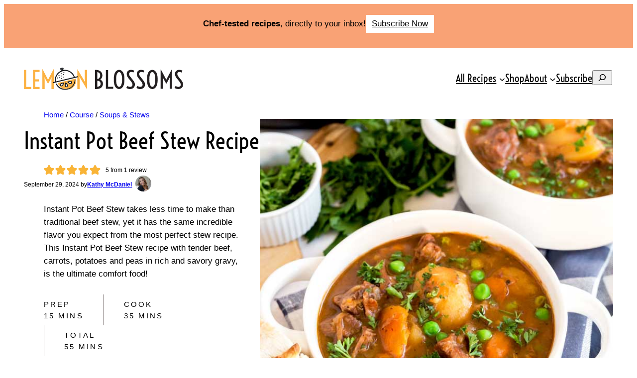

--- FILE ---
content_type: text/html
request_url: https://api.intentiq.com/profiles_engine/ProfilesEngineServlet?at=39&mi=10&dpi=936734067&pt=17&dpn=1&iiqidtype=2&iiqpcid=6117cbfe-5852-49ec-90e2-cd14310758d0&iiqpciddate=1768403920183&pcid=87870fe2-6c65-487d-b85e-76418c31da65&idtype=3&gdpr=0&japs=false&jaesc=0&jafc=0&jaensc=0&jsver=0.33&testGroup=A&source=pbjs&ABTestingConfigurationSource=group&abtg=A&vrref=https%3A%2F%2Fwww.lemonblossoms.com
body_size: 54
content:
{"abPercentage":97,"adt":1,"ct":2,"isOptedOut":false,"data":{"eids":[]},"dbsaved":"false","ls":true,"cttl":86400000,"abTestUuid":"g_0833f7a7-3de5-4541-8e78-d6fc2c1bf51f","tc":9,"sid":-1699184582}

--- FILE ---
content_type: text/css; charset=UTF-8
request_url: https://www.lemonblossoms.com/wp-content/cache/min/1/wp-content/themes/creator-theme-premium/blocks/styles/core--search/001/styles.css?ver=1767369139
body_size: -531
content:
.editor-styles-wrapper .is-style-core--search--001 .wp-block-search__inside-wrapper,.is-style-core--search--001 .wp-block-search__inside-wrapper{border-width:0;padding:0}.editor-styles-wrapper .is-style-core--search--001 input,.is-style-core--search--001 input{border:0;border-radius:0;padding:0 0 0 var(--wp--preset--spacing--40)}.editor-styles-wrapper .is-style-core--search--001 button,.is-style-core--search--001 button{margin:0}

--- FILE ---
content_type: text/css; charset=UTF-8
request_url: https://www.lemonblossoms.com/wp-content/cache/min/1/wp-content/themes/creator-theme-premium/assets/styles/layout.css?ver=1767369139
body_size: -446
content:
.site-header,.site-header-after{position:relative}.site-header-after,.site-footer-before+.site-footer{margin-top:0}@media(min-width:1024px){.has-content-sidebar{justify-content:space-between}.has-content-sidebar .is-content{max-width:730px}}.has-content-sidebar .is-content .alignwide{margin-left:calc(var(--wp--style--root--padding-right)/-2)!important;margin-right:calc(var(--wp--style--root--padding-right)/-2)!important}.has-content-sidebar:not(.wp-block-columns) .is-content,.has-content-sidebar:not(.wp-block-columns) .is-sidebar{overflow-wrap:break-word;max-width:100%}@media(min-width:1024px){.has-content-sidebar:not(.wp-block-column) .is-content{width:calc(100% - 380px);max-width:730px}.has-content-sidebar:not(.wp-block-column) .is-sidebar{width:340px}}figure{line-height:1}.wp-block-search.wp-block-search__button-only .wp-block-search__button{max-width:unset}

--- FILE ---
content_type: text/css; charset=UTF-8
request_url: https://www.lemonblossoms.com/wp-content/cache/min/1/wp-content/themes/creator-theme-premium/assets/styles/utility-classes.css?ver=1767369139
body_size: 1729
content:
@media(max-width:781px){body:not(.editor-styles-wrapper) .hide-on-mobile{display:none}body:not(.editor-styles-wrapper) .hide-on-mobile-important{display:none!important}}@media(min-width:782px)and (max-width:1023px){body:not(.editor-styles-wrapper) .hide-on-tablet{display:none}body:not(.editor-styles-wrapper) .hide-on-tablet-important{display:none!important}}@media(min-width:1024px){body:not(.editor-styles-wrapper) .hide-on-desktop{display:none}body:not(.editor-styles-wrapper) .hide-on-desktop-important{display:none!important}}.has-icon{--icon-width:1em;--icon-mask-image:url("data:image/svg+xml;charset=utf-8,<svg xmlns='http://www.w3.org/2000/svg' width='1em' height='1em' viewBox='0 0 15 15'><path fill='currentColor' fill-rule='evenodd' d='M9.854 3.146L14.207 7.5l-4.353 4.354l-.708-.708L12.293 8H1V7h11.293L9.146 3.854l.708-.708Z' clip-rule='evenodd'/></svg>");--icon-mask-size: contain;--icon-transition: transform var(--wp--custom--transition);--icon-transform_hover: translate(0.2em)}.has-icon .wp-element-button,.has-icon .wp-block-button__link{position:relative}.has-icon .wp-element-button::before,.has-icon .wp-element-button::after,.has-icon .wp-block-button__link::before,.has-icon .wp-block-button__link::after{background-color:var(--icon-color, currentColor);display:inline-block;width:var(--icon-width);height:auto;aspect-ratio:1;vertical-align:middle;transform:var(--icon-transform);transition:var(--icon-transition, none);mask-image:var(--icon-mask-image);-webkit-mask-image:var(--icon-mask-image);mask-repeat:no-repeat;-webkit-mask-repeat:no-repeat;mask-size:var(--icon-mask-size);-webkit-mask-size:var(--icon-mask-size);mask-position:center;-webkit-mask-position:center;margin-left:.5em}.has-icon .wp-element-button::before,.has-icon .wp-block-button__link::before{margin-right:.5em;margin-left:0}.has-icon .wp-element-button::after,.has-icon .wp-block-button__link::after{content:""}.has-icon .wp-element-button:hover::before,.has-icon .wp-element-button:hover::after,.has-icon .wp-block-button__link:hover::before,.has-icon .wp-block-button__link:hover::after{transform:var(--icon-transform_hover, var(--icon-transform))}.has-icon-before .wp-element-button::before,.has-icon-before .wp-block-button__link::before{content:""}.has-icon-before .wp-element-button::after,.has-icon-before .wp-block-button__link::after{content:none}.has-icon.has-icon-color-base{--icon-color: var(--wp--preset--color--base)}.has-icon.has-icon-color-base-alt{--icon-color: var(--wp--preset--color--base-alt)}.has-icon.has-icon-color-contrast{--icon-color: var(--wp--preset--color--contrast)}.has-icon.has-icon-color-primary{--icon-color: var(--wp--preset--color--primary)}.has-icon.has-icon-color-secondary{--icon-color: var(--wp--preset--color--secondary)}.has-icon.has-icon-color-tertiary{--icon-color: var(--wp--preset--color--tertiary)}.has-icon.has-icon-color-neutral{--icon-color: var(--wp--preset--color--neutral)}.has-icon.has-icon-arrow .wp-element-button::before,.has-icon.has-icon-arrow .wp-element-button::after,.has-icon.has-icon-arrow .wp-block-button__link::before,.has-icon.has-icon-arrow .wp-block-button__link::after{--icon-mask-image: url("data:image/svg+xml;charset=utf-8,<svg xmlns='http://www.w3.org/2000/svg' width='1em' height='1em' viewBox='0 0 15 15'><path fill='currentColor' fill-rule='evenodd' d='M9.854 3.146L14.207 7.5l-4.353 4.354l-.708-.708L12.293 8H1V7h11.293L9.146 3.854l.708-.708Z' clip-rule='evenodd'/></svg>")}.has-icon.has-icon-chevron .wp-element-button::before,.has-icon.has-icon-chevron .wp-element-button::after,.has-icon.has-icon-chevron .wp-block-button__link::before,.has-icon.has-icon-chevron .wp-block-button__link::after{--icon-mask-image: url("data:image/svg+xml;charset=utf-8,<svg xmlns='http://www.w3.org/2000/svg' viewBox='0 0 320 512'><path d='M305 239c9.4 9.4 9.4 24.6 0 33.9L113 465c-9.4 9.4-24.6 9.4-33.9 0s-9.4-24.6 0-33.9l175-175L79 81c-9.4-9.4-9.4-24.6 0-33.9s24.6-9.4 33.9 0L305 239z'/></svg>")}.has-icon.has-icon-search .wp-element-button::before,.has-icon.has-icon-search .wp-element-button::after,.has-icon.has-icon-search .wp-block-button__link::before,.has-icon.has-icon-search .wp-block-button__link::after{--icon-mask-image: url("data:image/svg+xml,%3Csvg xmlns='http://www.w3.org/2000/svg' width='24' height='24' viewBox='0 0 24 24'%3E%3Cpath fill='currentColor' d='m19.6 21l-6.3-6.3q-.75.6-1.725.95T9.5 16q-2.725 0-4.612-1.888T3 9.5q0-2.725 1.888-4.612T9.5 3q2.725 0 4.612 1.888T16 9.5q0 1.1-.35 2.075T14.7 13.3l6.3 6.3l-1.4 1.4ZM9.5 14q1.875 0 3.188-1.313T14 9.5q0-1.875-1.313-3.188T9.5 5Q7.625 5 6.312 6.313T5 9.5q0 1.875 1.313 3.188T9.5 14Z'/%3E%3C/svg%3E");--icon-transform_hover:rotate(12deg)}.has-icon.icon-margin-left-auto .wp-element-button,.has-icon.icon-margin-left-auto .wp-block-button__link{display:flex}.has-icon.icon-margin-left-auto .wp-element-button::before,.has-icon.icon-margin-left-auto .wp-element-button::after,.has-icon.icon-margin-left-auto .wp-block-button__link::before,.has-icon.icon-margin-left-auto .wp-block-button__link::after{margin-left:auto}.has-icon.rotate-icon-90 .wp-element-button::before,.has-icon.rotate-icon-90 .wp-element-button::after,.has-icon.rotate-icon-90 .wp-block-button__link::before,.has-icon.rotate-icon-90 .wp-block-button__link::after{--icon-transform:rotate(90deg);--icon-transform_hover:rotate(90deg) translate(0.2em)}.has-icon.rotate-icon-180 .wp-element-button::before,.has-icon.rotate-icon-180 .wp-element-button::after,.has-icon.rotate-icon-180 .wp-block-button__link::before,.has-icon.rotate-icon-180 .wp-block-button__link::after{--icon-transform:rotate(180deg);--icon-transform_hover:rotate(180deg) translate(0.2em)}.has-icon.rotate-icon-270 .wp-element-button::before,.has-icon.rotate-icon-270 .wp-element-button::after,.has-icon.rotate-icon-270 .wp-block-button__link::before,.has-icon.rotate-icon-270 .wp-block-button__link::after{--icon-transform:rotate(270deg);--icon-transform_hover:rotate(270deg) translate(0.2em)}.has-icon.hide-content .wp-element-button,.has-icon.hide-content .wp-block-button__link{display:grid;width:var(--button-min-size,48px);min-height:var(--button-min-size,48px);grid-template-columns:var(--button-min-size,48px) auto;white-space:nowrap;overflow:hidden;padding:0;justify-content:left}.has-icon.hide-content .wp-element-button::before,.has-icon.hide-content .wp-element-button::after,.has-icon.hide-content .wp-block-button__link::before,.has-icon.hide-content .wp-block-button__link::after{order:-1;margin:0;display:flex;justify-self:center;align-items:center}.editor-styles-wrapper .fix-hovers .wp-element-button:hover,.editor-styles-wrapper .fix-hovers .wp-element-button:focus,.editor-styles-wrapper .fix-hovers .wp-element-button:active,.editor-styles-wrapper .fix-hovers .wp-block-button__link:hover,.editor-styles-wrapper .fix-hovers .wp-block-button__link:focus,.editor-styles-wrapper .fix-hovers .wp-block-button__link:active,.fix-hovers .wp-element-button:hover,.fix-hovers .wp-element-button:focus,.fix-hovers .wp-element-button:active,.fix-hovers .wp-block-button__link:hover,.fix-hovers .wp-block-button__link:focus,.fix-hovers .wp-block-button__link:active{color:currentColor!important;border-color:rgba(0,0,0,0);box-shadow:none}.editor-styles-wrapper .fix-hovers .wp-element-button:hover,.editor-styles-wrapper .fix-hovers .wp-block-button__link:hover,.fix-hovers .wp-element-button:hover,.fix-hovers .wp-block-button__link:hover{text-decoration:underline}.editor-styles-wrapper .fix-hovers .wp-element-button:focus,.editor-styles-wrapper .fix-hovers .wp-block-button__link:focus,.fix-hovers .wp-element-button:focus,.fix-hovers .wp-block-button__link:focus{text-decoration:underline dashed}.editor-styles-wrapper .fix-hovers .wp-element-button:active,.editor-styles-wrapper .fix-hovers .wp-block-button__link:active,.fix-hovers .wp-element-button:active,.fix-hovers .wp-block-button__link:active{text-decoration:underline dotted}.editor-styles-wrapper .fix-typography .wp-element-button,.editor-styles-wrapper .fix-typography .wp-block-button__link,.fix-typography .wp-element-button,.fix-typography .wp-block-button__link{font-family:inherit;font-weight:inherit;letter-spacing:inherit;line-height:inherit;text-transform:inherit}.editor-styles-wrapper .fix-fontfamily .wp-element-button,.editor-styles-wrapper .fix-fontfamily .wp-block-button__link,.fix-fontfamily .wp-element-button,.fix-fontfamily .wp-block-button__link{font-family:inherit!important}.editor-styles-wrapper .fix-fontappearance .wp-element-button,.editor-styles-wrapper .fix-fontappearance .wp-block-button__link,.fix-fontappearance .wp-element-button,.fix-fontappearance .wp-block-button__link{font-weight:inherit!important}.editor-styles-wrapper .fix-letterspacing .wp-element-button,.editor-styles-wrapper .fix-letterspacing .wp-block-button__link,.fix-letterspacing .wp-element-button,.fix-letterspacing .wp-block-button__link{letter-spacing:inherit!important}.editor-styles-wrapper .fix-lineheight .wp-element-button,.editor-styles-wrapper .fix-lineheight .wp-block-button__link,.fix-lineheight .wp-element-button,.fix-lineheight .wp-block-button__link{line-height:inherit!important}.editor-styles-wrapper .fix-lettercase .wp-element-button,.editor-styles-wrapper .fix-lettercase .wp-block-button__link,.fix-lettercase .wp-element-button,.fix-lettercase .wp-block-button__link{text-transform:inherit!important}.position-relative{position:relative}.margin-top-20-negative{margin-top:calc(var(--wp--preset--spacing--20)*-1)!important}@media(min-width:1024px){.desktop-margin-top-20-negative{margin-top:calc(var(--wp--preset--spacing--20)*-1)!important}}.margin-top-30-negative{margin-top:calc(var(--wp--preset--spacing--30)*-1)!important}@media(min-width:1024px){.desktop-margin-top-30-negative{margin-top:calc(var(--wp--preset--spacing--30)*-1)!important}}.margin-top-40-negative{margin-top:calc(var(--wp--preset--spacing--40)*-1)!important}@media(min-width:1024px){.desktop-margin-top-40-negative{margin-top:calc(var(--wp--preset--spacing--40)*-1)!important}}.margin-top-50-negative{margin-top:calc(var(--wp--preset--spacing--50)*-1)!important}@media(min-width:1024px){.desktop-margin-top-50-negative{margin-top:calc(var(--wp--preset--spacing--50)*-1)!important}}.margin-top-60-negative{margin-top:calc(var(--wp--preset--spacing--60)*-1)!important}@media(min-width:1024px){.desktop-margin-top-60-negative{margin-top:calc(var(--wp--preset--spacing--60)*-1)!important}}.margin-top-70-negative{margin-top:calc(var(--wp--preset--spacing--70)*-1)!important}@media(min-width:1024px){.desktop-margin-top-70-negative{margin-top:calc(var(--wp--preset--spacing--70)*-1)!important}}.margin-top-80-negative{margin-top:calc(var(--wp--preset--spacing--80)*-1)!important}@media(min-width:1024px){.desktop-margin-top-80-negative{margin-top:calc(var(--wp--preset--spacing--80)*-1)!important}}.margin-right-20-negative{margin-right:calc(var(--wp--preset--spacing--20)*-1)!important}@media(min-width:1024px){.desktop-margin-right-20-negative{margin-right:calc(var(--wp--preset--spacing--20)*-1)!important}}.margin-right-30-negative{margin-right:calc(var(--wp--preset--spacing--30)*-1)!important}@media(min-width:1024px){.desktop-margin-right-30-negative{margin-right:calc(var(--wp--preset--spacing--30)*-1)!important}}.margin-right-40-negative{margin-right:calc(var(--wp--preset--spacing--40)*-1)!important}@media(min-width:1024px){.desktop-margin-right-40-negative{margin-right:calc(var(--wp--preset--spacing--40)*-1)!important}}.margin-right-50-negative{margin-right:calc(var(--wp--preset--spacing--50)*-1)!important}@media(min-width:1024px){.desktop-margin-right-50-negative{margin-right:calc(var(--wp--preset--spacing--50)*-1)!important}}.margin-right-60-negative{margin-right:calc(var(--wp--preset--spacing--60)*-1)!important}@media(min-width:1024px){.desktop-margin-right-60-negative{margin-right:calc(var(--wp--preset--spacing--60)*-1)!important}}.margin-right-70-negative{margin-right:calc(var(--wp--preset--spacing--70)*-1)!important}@media(min-width:1024px){.desktop-margin-right-70-negative{margin-right:calc(var(--wp--preset--spacing--70)*-1)!important}}.margin-right-80-negative{margin-right:calc(var(--wp--preset--spacing--80)*-1)!important}@media(min-width:1024px){.desktop-margin-right-80-negative{margin-right:calc(var(--wp--preset--spacing--80)*-1)!important}}.margin-bottom-20-negative{margin-bottom:calc(var(--wp--preset--spacing--20)*-1)!important}@media(min-width:1024px){.desktop-margin-bottom-20-negative{margin-bottom:calc(var(--wp--preset--spacing--20)*-1)!important}}.margin-bottom-30-negative{margin-bottom:calc(var(--wp--preset--spacing--30)*-1)!important}@media(min-width:1024px){.desktop-margin-bottom-30-negative{margin-bottom:calc(var(--wp--preset--spacing--30)*-1)!important}}.margin-bottom-40-negative{margin-bottom:calc(var(--wp--preset--spacing--40)*-1)!important}@media(min-width:1024px){.desktop-margin-bottom-40-negative{margin-bottom:calc(var(--wp--preset--spacing--40)*-1)!important}}.margin-bottom-50-negative{margin-bottom:calc(var(--wp--preset--spacing--50)*-1)!important}@media(min-width:1024px){.desktop-margin-bottom-50-negative{margin-bottom:calc(var(--wp--preset--spacing--50)*-1)!important}}.margin-bottom-60-negative{margin-bottom:calc(var(--wp--preset--spacing--60)*-1)!important}@media(min-width:1024px){.desktop-margin-bottom-60-negative{margin-bottom:calc(var(--wp--preset--spacing--60)*-1)!important}}.margin-bottom-70-negative{margin-bottom:calc(var(--wp--preset--spacing--70)*-1)!important}@media(min-width:1024px){.desktop-margin-bottom-70-negative{margin-bottom:calc(var(--wp--preset--spacing--70)*-1)!important}}.margin-bottom-80-negative{margin-bottom:calc(var(--wp--preset--spacing--80)*-1)!important}@media(min-width:1024px){.desktop-margin-bottom-80-negative{margin-bottom:calc(var(--wp--preset--spacing--80)*-1)!important}}.margin-left-20-negative{margin-left:calc(var(--wp--preset--spacing--20)*-1)!important}@media(min-width:1024px){.desktop-margin-left-20-negative{margin-left:calc(var(--wp--preset--spacing--20)*-1)!important}}.margin-left-30-negative{margin-left:calc(var(--wp--preset--spacing--30)*-1)!important}@media(min-width:1024px){.desktop-margin-left-30-negative{margin-left:calc(var(--wp--preset--spacing--30)*-1)!important}}.margin-left-40-negative{margin-left:calc(var(--wp--preset--spacing--40)*-1)!important}@media(min-width:1024px){.desktop-margin-left-40-negative{margin-left:calc(var(--wp--preset--spacing--40)*-1)!important}}.margin-left-50-negative{margin-left:calc(var(--wp--preset--spacing--50)*-1)!important}@media(min-width:1024px){.desktop-margin-left-50-negative{margin-left:calc(var(--wp--preset--spacing--50)*-1)!important}}.margin-left-60-negative{margin-left:calc(var(--wp--preset--spacing--60)*-1)!important}@media(min-width:1024px){.desktop-margin-left-60-negative{margin-left:calc(var(--wp--preset--spacing--60)*-1)!important}}.margin-left-70-negative{margin-left:calc(var(--wp--preset--spacing--70)*-1)!important}@media(min-width:1024px){.desktop-margin-left-70-negative{margin-left:calc(var(--wp--preset--spacing--70)*-1)!important}}.margin-left-80-negative{margin-left:calc(var(--wp--preset--spacing--80)*-1)!important}@media(min-width:1024px){.desktop-margin-left-80-negative{margin-left:calc(var(--wp--preset--spacing--80)*-1)!important}}.margin-top-auto:not(.wp-block-navigation__container),.child-margin-top-auto>*{margin-top:auto!important}.height-100{height:100%}.height-100 .wp-block-media-text__content{height:100%}.child-height-100>*{height:100%}.is-background-size-contain{background-size:contain!important}.main-margin-start-0 main{margin-block-start:0}.main-margin-end-0 main+*{margin-block-start:0}.line-height-1{line-height:1}.z-index-9{z-index:9}.opacity-20{opacity:calc(20/100)}.opacity-40{opacity:calc(40/100)}.opacity-60{opacity:calc(60/100)}.opacity-80{opacity:calc(80/100)}.overflow-hidden{overflow:hidden}.force-cover>a,.force-cover>a>img,.force-cover>img{width:100%;height:100%;object-fit:cover}.has-box-shadow{box-shadow:var(--wp--custom--shadow)}.child-has-box-shadow>*{box-shadow:var(--wp--custom--shadow)}@media(max-width:781px){.mobile-50-percent{max-width:50%}}.is-square{aspect-ratio:1/1;display:flex;align-items:center;justify-content:center}.rotate-4-deg{transform:rotate(4deg)}.rotate-4-deg-negative{transform:rotate(-4deg)}.rotate-8-deg{transform:rotate(8deg)}.rotate-8-deg-negative{transform:rotate(-8deg)}.rotate-12-deg{transform:rotate(12deg)}.rotate-12-deg-negative{transform:rotate(-12deg)}.rotate-45-deg{transform:rotate(45deg)}.rotate-45-deg-negative{transform:rotate(-45deg)}.rotate-90-deg{transform:rotate(90deg)}.rotate-90-deg-negative{transform:rotate(-90deg)}.rotate-180-deg{transform:rotate(180deg)}.rotate-180-deg-negative{transform:rotate(-180deg)}.rotate-270-deg{transform:rotate(270deg)}.rotate-270-deg-negative{transform:rotate(-270deg)}.flex-center,.child-flex-center>*,.brand-logos .wp-block-image{display:flex!important;justify-content:center;align-items:center}.flex-shrink-0{flex-shrink:0}.row-reverse{flex-direction:row-reverse}@media(min-width:1024px){.desktop-row-reverse{flex-direction:row-reverse}}.wp-block-group.is-vertical.column-reverse{flex-direction:column-reverse}@media(min-width:1024px){.wp-block-group.is-layout-flex.is-vertical.desktop-column-reverse{flex-direction:column-reverse}}.editor-styles-wrapper .gap-0,.gap-0{gap:0}.editor-styles-wrapper .gap-0.wp-block-media-text,.gap-0.wp-block-media-text{gap:0}.wp-block-buttons.mobile-menu-scroll{overflow-x:scroll;flex-wrap:nowrap}@media(max-width:1023px){.wp-block-buttons.mobile-menu-scroll{padding:0 var(--wp--style--root--padding-right)}}.wp-block-buttons.mobile-menu-scroll .wp-block-button{flex-shrink:0}

--- FILE ---
content_type: text/css; charset=UTF-8
request_url: https://www.lemonblossoms.com/wp-content/cache/min/1/wp-content/themes/creator-theme-premium/assets/styles/plugins/wpforms.css?ver=1767369139
body_size: -384
content:
.wpforms-container.wpforms-container-full{margin:0;margin-block-start:var(--wp--preset--spacing--50);--wpforms-field-size-input-spacing:var(--wp--preset--spacing--20) !important;--wpforms-button-size-margin-top:var(--wp--preset--spacing--40) !important}.wpforms-container.wpforms-container-full .wpforms-form .wpforms-field{padding:0;margin-block-start:var(--wp--preset--spacing--40)}.wpforms-container.wpforms-container-full .wpforms-form .wpforms-submit-container{padding:0}.wpforms-container.wpforms-container-full .wpforms-form button[type=submit]{padding:var(--wp--preset--spacing--30) var(--wp--preset--spacing--40);transition:var(--wp--custom--transition);width:100%}

--- FILE ---
content_type: text/css; charset=UTF-8
request_url: https://www.lemonblossoms.com/wp-content/cache/min/1/wp-content/mu-plugins/once-coupled-lemon-blossoms-custom-functionality/lib/acf-blocks/assets/styles/_index.css?ver=1767369139
body_size: 474
content:
.oc-fact-block{padding:var(--wp--preset--spacing--50);background-color:var(--wp--preset--color--primary);background-image:url(/wp-content/mu-plugins/once-coupled-lemon-blossoms-custom-functionality/lib/acf-blocks/assets/images/logo-mark.svg);background-size:184px;background-position:calc(100% + 24px) calc(100% + 24px);background-repeat:no-repeat}.oc-fact-block .callout--title__default{margin:0;font-size:var(--wp--preset--font-size--x-large)}.oc-fact-block .callout--text__default a{color:inherit}.oc-icon-header-block{display:flex;align-items:start}.oc-icon-header-block .icon-header--icon__default{flex:0 0 32px;height:32px;margin-right:var(--wp--preset--spacing--40)}.oc-icon-header-block .icon-header--icon__default span{display:block;height:100%;background-repeat:no-repeat;background-position:center}.oc-icon-header-block .header-icon-check{background-image:url(/wp-content/mu-plugins/once-coupled-lemon-blossoms-custom-functionality/lib/acf-blocks/assets/images/check-double.svg)}.oc-icon-header-block .header-icon-question{background-image:url(/wp-content/mu-plugins/once-coupled-lemon-blossoms-custom-functionality/lib/acf-blocks/assets/images/comments-question-check.svg)}.oc-icon-header-block .header-icon-science{background-image:url(/wp-content/mu-plugins/once-coupled-lemon-blossoms-custom-functionality/lib/acf-blocks/assets/images/kitchen-set.svg)}.oc-paragraph-logo-block{background-color:var(--wp--preset--color--base);border:2px solid var(--wp--preset--color--primary);padding:var(--wp--preset--spacing--40)}.oc-paragraph-logo-block p{margin:0}.oc-pin-button-block{color:var(--wp--preset--color--contrast);background-color:var(--wp--preset--color--primary);font-weight:700;padding:var(--wp--preset--spacing--30) var(--wp--preset--spacing--40);font-size:var(--wp--preset--font-size--small);line-height:1;transition:var(--wp--custom--transition);text-decoration:none;border-top-left-radius:1rem;border-bottom-right-radius:1rem;display:flex;justify-content:center;align-items:center}.oc-pin-button-block:hover{background-color:var(--wp--preset--color--contrast);color:var(--wp--preset--color--base)}.wp-block-button.button-pin,.wp-block-button.button-pin .wp-element-button{width:100%;font-weight:700}.oc-recommended-block,.oc-recommended-more-block{padding:var(--wp--preset--spacing--50);border:2px solid var(--wp--preset--color--primary);background-color:var(--wp--preset--color--base);text-align:center}.oc-recommended-block [class*=icon__default],.oc-recommended-more-block [class*=icon__default]{display:block;background-image:url(/wp-content/mu-plugins/once-coupled-lemon-blossoms-custom-functionality/lib/acf-blocks/assets/images/fork-knife.svg);background-repeat:no-repeat;width:48px;height:48px;margin:0 auto}.oc-recommended-block [class*=title__default],.oc-recommended-more-block [class*=title__default]{margin:var(--wp--preset--spacing--30)0 0;font-size:var(--wp--preset--font-size--x-large)}.oc-recommended-block [class*=products__default],.oc-recommended-more-block [class*=products__default]{display:grid;grid-template-columns:repeat(2,1fr);gap:2em var(--wp--preset--spacing--40);margin-top:var(--wp--preset--spacing--50)}@media (min-width:782px){.oc-recommended-block [class*=products__default],.oc-recommended-more-block [class*=products__default]{grid-template-columns:repeat(4,1fr)}}.oc-recommended-block [class*=products__default] img,.oc-recommended-more-block [class*=products__default] img{width:100%;height:auto;aspect-ratio:1;object-fit:contain}.oc-recommended-block [class*=post__default],.oc-recommended-more-block [class*=post__default]{color:var(--wp--preset--color--contrast);text-decoration:none}.oc-recommended-block [class*=post__default]:hover,.oc-recommended-more-block [class*=post__default]:hover{text-decoration:underline}.oc-recommended-block [class*=post-title__default],.oc-recommended-more-block [class*=post-title__default]{font-weight:600;font-size:var(--wp--preset--font-size--medium);line-height:1.2}.oc-recommended-block .products-button--link__default,.oc-recommended-more-block .products-button--link__default{color:var(--wp--preset--color--base);background-color:var(--wp--preset--color--secondary);font-weight:600;line-height:1;padding:var(--wp--preset--spacing--30) var(--wp--preset--spacing--40);font-size:var(--wp--preset--font-size--small);transition:var(--wp--custom--transition);text-decoration:none}.oc-recommended-block .products-button--link__default:hover,.oc-recommended-more-block .products-button--link__default:hover{background-color:var(--wp--preset--color--contrast)}.oc-reader-review-block{border:2px solid #222;padding:var(--wp--preset--spacing--50)}.oc-reader-review-block .callout--title__default{margin:0;font-size:var(--wp--preset--font-size--x-large)}.oc-reader-review-block p,.oc-roundup-block .callout-button-image--text__default p{margin:var(--wp--preset--spacing--20)0 0}.oc-reader-review-block strong{font-weight:500}.oc-roundup-block{background-color:var(--wp--preset--color--base);box-shadow:var(--wp--custom--shadow);padding:var(--wp--preset--spacing--50);display:flex;flex-direction:column;gap:var(--wp--preset--spacing--40)}@media (min-width:782px){.oc-roundup-block{flex-direction:row;align-content:center}.oc-roundup-block .callout-button-image--image__default{width:200px;height:auto}}.oc-roundup-block .callout-button-image--title__default{margin:0;font-size:var(--wp--preset--font-size--x-large)}.oc-roundup-block .callout-button-image--link__default{color:var(--wp--preset--color--contrast);background-color:var(--wp--preset--color--primary);font-weight:600;margin-top:var(--wp--preset--spacing--30);padding:var(--wp--preset--spacing--30) var(--wp--preset--spacing--40);font-size:var(--wp--preset--font-size--small);transition:var(--wp--custom--transition);text-decoration:none;border-top-left-radius:1rem;border-bottom-right-radius:1rem;display:inline-block}.oc-roundup-block .callout-button-image--link__default:hover{background-color:var(--wp--preset--color--contrast);color:var(--wp--preset--color--base)}.oc-tip-block{border-top:8px solid var(--wp--preset--color--secondary);margin-top:var(--wp--preset--spacing--60);margin-bottom:var(--wp--preset--spacing--60);padding:var(--wp--preset--spacing--50);background-color:var(--wp--preset--color--base);box-shadow:var(--wp--custom--shadow)}.oc-tip-block .callout--title__default{display:flex;align-items:center}.oc-tip-block .callout--title__default::before,.oc-why-youll-love-this-block .callout--title__default::before{content:"";flex:0 0 32px;margin-right:var(--wp--preset--spacing--40);display:block;background-repeat:no-repeat;background-position:center}.oc-tip-block .callout--title__default::before{align-self:stretch;background-image:url(/wp-content/mu-plugins/once-coupled-lemon-blossoms-custom-functionality/lib/acf-blocks/assets/images//lightbulb-exclamation-on.svg)}.oc-why-youll-love-this-block .callout--title__default{display:flex;align-items:start}.oc-why-youll-love-this-block .callout--title__default::before{height:32px;background-image:url(/wp-content/mu-plugins/once-coupled-lemon-blossoms-custom-functionality/lib/acf-blocks/assets/images/check-double.svg)}.oc-why-youll-love-this-block .callout--text__default ul li::marker{color:#0c979c}

--- FILE ---
content_type: text/css; charset=UTF-8
request_url: https://www.lemonblossoms.com/wp-content/cache/min/1/wp-content/themes/creator-child/assets/styles/utility-classes.css?ver=1767369139
body_size: -613
content:
.has-space-between{display:flex;flex-direction:column;justify-content:space-between}.move-footer-up+.site-footer-before,.move-footer-up+.site-footer{margin-top:calc(-1*var(--wp--preset--spacing--70))}

--- FILE ---
content_type: text/css; charset=UTF-8
request_url: https://www.lemonblossoms.com/wp-content/cache/min/1/wp-content/themes/creator-child/assets/styles/blocks/_index.css?ver=1767369139
body_size: -31
content:
.wp-block-post-author{align-items:center}.wp-block-post-author__avatar{order:9;margin-left:1ch;margin-right:0}.wp-block-post-author__avatar .avatar{border-radius:9999px;max-width:32px;height:auto}.wp-block-post-author__avatar+.wp-block-post-author__content{margin-left:.5ch}.wp-block-post-author__content{gap:.5ch;display:flex}.wp-block-post-author__byline{width:auto;font-size:1em}.wp-block-post-author__name{font-weight:600}.wprm-recipe-link-inline-button{transition:all .4s}.wp-block-button__link:where(.has-text-color,.has-background){transition:all .4s}.wp-element-button:where(.has-text-color,.has-background){transition:all .4s}.wprm-recipe-link-inline-button:focus,.wprm-recipe-link-inline-button:hover{filter:brightness(80%)contrast(120%)saturate(160%)}.wp-block-button__link:where(.has-text-color,.has-background):focus{filter:brightness(80%)contrast(120%)saturate(160%)}.wp-block-button__link:where(.has-text-color,.has-background):hover{filter:brightness(80%)contrast(120%)saturate(160%)}.wp-element-button:where(.has-text-color,.has-background):focus{filter:brightness(80%)contrast(120%)saturate(160%)}.wp-element-button:where(.has-text-color,.has-background):hover{filter:brightness(80%)contrast(120%)saturate(160%)}.comment.byuser>.wp-block-group{background-color:var(--wp--preset--color--base-alt)}.comment-reply-title{font-size:var(--wp--preset--font-size--x-large)}:where(.wp-block-post-comments-form) input:not([type=submit]){border-color:var(--wp--preset--color--neutral)}:where(.wp-block-post-comments-form) textarea{border-color:var(--wp--preset--color--neutral)}.wp-block-post-date{display:flex}.has-top-level-borders .wp-block-navigation__container>.wp-block-navigation-item{border:2px solid var(--wp--preset--color--contrast);border-radius:9999px}.has-top-level-borders .wp-block-navigation__container>.wp-block-navigation-item>.wp-block-navigation-item__content{min-height:40px;padding:0 calc(1em + var(--wp--preset--spacing--50))0 var(--wp--preset--spacing--50)}.has-top-level-borders .wp-block-navigation__container>.wp-block-navigation-item>.wp-block-navigation-item__content+.wp-block-navigation__submenu-icon{margin-left:calc(-.6em - var(--wp--preset--spacing--50));padding-right:var(--wp--preset--spacing--50)}.has-child .wp-block-navigation-item.has-large-font-size.has-medium-font-size,.has-child .has-medium-font-size>.has-large-font-size{font-size:var(--wp--preset--font-size--medium)!important}.wp-block-search.wp-block-search__searchfield-hidden .wp-block-search__inside-wrapper{padding:5px 2px}.wp-block-search.is-style-core--search--001 .wp-block-search__inside-wrapper{padding:0 2px 5px 0}

--- FILE ---
content_type: text/css; charset=UTF-8
request_url: https://www.lemonblossoms.com/wp-content/cache/min/1/wp-content/themes/creator-child/assets/styles/plugins/_index.css?ver=1767369139
body_size: 909
content:
ol.has-advanced-list-styles.has-advanced-list-bg-color:not([reversed]) li:before{font-size:var(--wp--preset--font-size--x-small);width:1.8em;height:1.8em;font-weight:600}div#ez-toc-container{border-radius:var(--wp--preset--spacing--40);padding:0}div#ez-toc-container .ez-toc-cssicon-toggle-label{font-family:var(--wp--preset--font-family--secondary);padding:var(--wp--preset--spacing--50)var(--wp--preset--spacing--60);justify-content:space-between;align-items:center;line-height:1;display:flex}div#ez-toc-container .ez-toc-cssicon-toggle-label:hover{cursor:pointer}div#ez-toc-container .ez-toc-cssicon{float:none;border:0;border-radius:0;left:0}div#ez-toc-container .ez-toc-list{margin:calc(-1*var(--wp--preset--spacing--20))0 0;padding:0 var(--wp--preset--spacing--60)var(--wp--preset--spacing--50)}div#ez-toc-container li:not(:first-child){margin-top:.4em!important}div#ez-toc-container li .ez-toc-link{gap:4px;line-height:1}div#ez-toc-container li .ez-toc-link:before{display:none}.wp-block-comment-content>p{margin:0;margin-top:var(--wp--preset--spacing--20)}.gform_wrapper.gform-theme--foundation.minimal-spacing_wrapper{--gf-form-gap-x:var(--wp--preset--spacing--20);--gf-form-gap-y:var(--wp--preset--spacing--30);--gf-form-footer-margin-y-start:var(--wp--preset--spacing--30)}#dpsp-post-sticky-bar-markup:empty+*{margin-top:0}.style-mobile-nav .wp-block-navigation__responsive-container.is-menu-open{z-index:2147483647!important;background-color:var(--wp--preset--color--base-alt)!important}.style-mobile-nav .wp-block-navigation__responsive-container.is-menu-open .wp-block-navigation__responsive-container-content .wp-block-navigation-item,.style-mobile-nav .wp-block-navigation__responsive-container.is-menu-open .wp-block-navigation__responsive-container-content .wp-block-navigation__container{width:100%}.style-mobile-nav .wp-block-navigation__responsive-container.is-menu-open .wp-block-navigation__responsive-container-content .wp-block-navigation-item{position:relative}.style-mobile-nav .wp-block-navigation__responsive-container.is-menu-open .wp-block-navigation__responsive-container-content .wp-block-navigation__container,.style-mobile-nav .wp-block-navigation__responsive-container.is-menu-open .wp-block-navigation__responsive-container-content .has-child .wp-block-navigation__submenu-container{gap:0;padding:0}.style-mobile-nav .wp-block-navigation__responsive-container.is-menu-open .wp-block-navigation__responsive-container-content .wp-block-navigation-item__content{border-bottom:1px solid var(--wp--preset--color--primary-light);width:100%;padding:var(--wp--preset--spacing--50)0;box-sizing:border-box}.style-mobile-nav .wp-block-navigation__responsive-container.is-menu-open .wp-block-navigation__responsive-container-content .wp-block-navigation-item__content .wp-block-navigation-item__label{line-height:24px;display:inline-block}.style-mobile-nav .wp-block-navigation__responsive-container.is-menu-open .wp-block-navigation__responsive-container-content .wp-block-navigation .wp-block-navigation__submenu-icon{--calc-height:calc(24px + 2*var(--wp--preset--spacing--50));width:var(--calc-height,1.6em);height:var(--calc-height,1.6em);z-index:9;margin:0;position:absolute;top:0;right:0}.style-mobile-nav .wp-block-navigation__responsive-container.is-menu-open .wp-block-navigation__responsive-container-content .wp-block-navigation .wp-block-navigation__submenu-icon svg{width:.8em;height:.8em;margin:0}.style-mobile-nav .wp-block-navigation__responsive-container.is-menu-open .wp-block-navigation__responsive-container-content .has-child .wp-block-navigation__submenu-container>.wp-block-navigation-item>.wp-block-navigation-item__content{padding-left:24px}.style-mobile-nav .wp-block-navigation__responsive-container.is-menu-open .wp-block-navigation__responsive-container-content .has-child .has-child .wp-block-navigation__submenu-container>.wp-block-navigation-item>.wp-block-navigation-item__content{padding-left:40px}.style-mobile-nav .wp-block-navigation__responsive-container.is-menu-open .wp-block-navigation__responsive-container-content .has-child .has-child .has-child .wp-block-navigation__submenu-container>.wp-block-navigation-item>.wp-block-navigation-item__content{padding-left:60px}.post-date-affix{margin-right:.5ch}@media (max-width:1023px){.wprm-recipe-container[id^=wprm-recipe-container-]{margin-left:calc(-1*var(--wp--preset--spacing--50))!important;margin-right:calc(-1*var(--wp--preset--spacing--50))!important}}.wprm-recipe-container h2{font-size:var(--wp--preset--font-size--xx-large)}.wprm-recipe-container h3{font-size:var(--wp--preset--font-size--x-large)}.wprm-recipe-container h4,.wprm-recipe-container h5,.wprm-recipe-container h6{font-size:var(--wp--preset--font-size--large)}.wprm-recipe-container .wprm-recipe-details-unit,.wprm-recipe-container .wprm-nutrition-label-text-nutrition-unit{font-size:1em}.wprm-recipe-container #recipe-video:empty+div>.wprm-recipe-header{margin-top:0}.wprm-recipe-container .header-top .flex-adjustable-0{flex-grow:0;flex-shrink:0}.wprm-recipe-container .header-top .flex-adjustable-0 img{max-width:100%;height:auto}.wprm-recipe-container .header-top .column-one .wprm-recipe-image{height:100%}.wprm-recipe-container .header-top .column-one .wprm-recipe-image img{object-fit:cover;height:100%}.wprm-recipe-container .header-top .column-two{padding:var(--wp--preset--spacing--50);flex-direction:column;display:flex}.wprm-recipe-container .header-top .column-two .header-buttons{margin-top:auto}.wprm-recipe-container .header-top .header-authority{font-size:var(--wp--preset--font-size--small);flex-wrap:wrap;display:flex}.wprm-recipe-container .header-top .header-authority .wprm-recipe-rating{margin-right:var(--wp--preset--spacing--30)}.wprm-recipe-container .header-top .header-authority .wprm-recipe-author{font-size:var(--wp--preset--font-size--x-small)}.wprm-recipe-container .header-top summary{font-size:var(--wp--preset--font-size--small);line-height:1.4}.wprm-recipe-container .header-meta .wprm-recipe-meta-container{border-top:1px solid var(--wp--preset--color--base);flex-wrap:wrap;display:flex}.wprm-recipe-container .header-meta .wprm-recipe-block-container{padding:var(--wp--preset--spacing--40)var(--wp--preset--spacing--50);border-left:1px solid var(--wp--preset--color--base);border-bottom:1px solid var(--wp--preset--color--base);white-space:nowrap;flex:1 0 20%;margin:0}.wprm-recipe-container .header-meta .wprm-recipe-block-container:first-child{border-left:0}.wprm-recipe-container .header-meta .wprm-recipe-details-label{display:block}.wprm-recipe-container .layout-main{padding:var(--wp--preset--spacing--50);border-left:1px solid var(--wp--preset--color--base-alt);border-right:1px solid var(--wp--preset--color--base-alt)}.wprm-recipe-container .layout-main .wprm-recipe-header,.wprm-recipe-container .layout-main .wprm-recipe-group-name{margin-top:var(--wp--preset--spacing--40);margin-bottom:var(--wp--preset--spacing--20);justify-content:space-between;display:flex}.wprm-recipe-container .layout-main .wprm-recipe-group-name{margin-top:var(--wp--preset--spacing--30)}.wprm-recipe-container .layout-footer{padding:var(--wp--preset--spacing--50)}.recipe-summary strong{font-weight:300}.wprm-recipe-template-lb-1---snippet{margin-top:0!important}.wprm-recipe-template-lb-1---snippet .wprm-recipe-times-container{font-size:var(--wp--preset--font-size--small);letter-spacing:.2em;text-transform:uppercase;margin:var(--wp--preset--spacing--30)0 0;flex-wrap:wrap;padding:0;display:flex}.wprm-recipe-template-lb-1---snippet .wprm-recipe-times-container .wprm-recipe-block-container{padding:var(--wp--preset--spacing--20)var(--wp--preset--spacing--50);text-align:left;flex:0 auto}.wprm-recipe-template-lb-1---snippet .wprm-recipe-times-container .wprm-recipe-block-container:first-child{padding-left:0}.wprm-recipe-template-lb-1---snippet .wprm-recipe-times-container .wprm-recipe-block-container:last-child{padding-right:0}.wprm-recipe-template-lb-1---snippet .wprm-recipe-times-container .wprm-recipe-details-unit{font-size:1em}.wprm-recipe-template-lb-2---buttons{letter-spacing:.05em;text-transform:uppercase}.wprm-recipe-template-lb-3---rating .wprm-recipe-rating .wprm-recipe-rating-details{font-size:1em}.yoast-breadcrumbs a{text-decoration:none}.yoast-breadcrumbs a:hover{text-decoration:underline}.schema-faq-section{--aft--section--background:var(--wp--preset--color--base);border:1px solid var(--wp--preset--color--neutral);border-radius:1em}.schema-faq-section .schema-faq-question{font-size:inherit;font-family:var(--wp--preset--font-family--primarily);font-weight:600}.schema-faq-section .schema-faq-question strong{font-weight:600}

--- FILE ---
content_type: text/css; charset=UTF-8
request_url: https://www.lemonblossoms.com/wp-content/cache/min/1/wp-content/themes/creator-child/assets/styles/general.css?ver=1767369139
body_size: -569
content:
strong{font-weight:600}.site-header-before+.site-header{margin-top:0}@media(min-width:1024px){.has-content-sidebar.wp-block-columns .is-content{max-width:initial;flex-basis:730px}.has-content-sidebar.wp-block-columns .is-sidebar{flex-basis:340px}}

--- FILE ---
content_type: text/css
request_url: https://ads.adthrive.com/sites/685b019d8b303c0d3a184dc2/ads.min.css
body_size: 719
content:
.adthrive-device-desktop .adthrive-recipe,
.adthrive-device-tablet .adthrive-recipe {
	float: right;
	clear: right;
	margin-left: 10px;
}

/* Disable ads on printed pages */
@media print {
  div[data-gg-moat], 
  body[data-gg-moat], 
  iframe[data-gg-moat-ifr],
  div[class*="kargo-ad"],
  .adthrive-ad,
  .adthrive-comscore, 
  .adthrive-native-recipe,
  .raptive-sales {
    display: none !important;
    height: 0px;
    width: 0px;
    visibility:hidden;
  }
}

.adthrive-player-position.adthrive-collapse-mobile.adthrive-collapse-top-center,
.adthrive-collapse-mobile-background, .raptive-player-container.adthrive-collapse-mobile {
z-index: 2 !important;
}

/* sticky content ads */
.adthrive-device-phone .adthrive-sticky-container > div {
top: 184.9px!important;
}

body.archive .adthrive-content {
  grid-column: 1 / -1;
}

--- FILE ---
content_type: text/plain
request_url: https://rtb.openx.net/openrtbb/prebidjs
body_size: -85
content:
{"id":"f661e0c8-c1cc-42db-8c92-2b10936055c7","nbr":0}

--- FILE ---
content_type: image/svg+xml
request_url: https://www.lemonblossoms.com/wp-content/mu-plugins/once-coupled-lemon-blossoms-custom-functionality/lib/acf-blocks/assets/images/check-double.svg
body_size: -392
content:
<?xml version="1.0" encoding="UTF-8"?>
<svg xmlns="http://www.w3.org/2000/svg" viewBox="0 0 448 512">
  <!--! Font Awesome Pro 6.4.2 by @fontawesome - https://fontawesome.com License - https://fontawesome.com/license (Commercial License) Copyright 2023 Fonticons, Inc. -->
  <path d="M325.7 69.7c3.1-3.1 3.1-8.2 0-11.3s-8.2-3.1-11.3 0L160 212.7 85.7 138.3c-3.1-3.1-8.2-3.1-11.3 0s-3.1 8.2 0 11.3l80 80c3.1 3.1 8.2 3.1 11.3 0l160-160zm112 112c3.1-3.1 3.1-8.2 0-11.3s-8.2-3.1-11.3 0L160 436.7 21.7 298.3c-3.1-3.1-8.2-3.1-11.3 0s-3.1 8.2 0 11.3l144 144c3.1 3.1 8.2 3.1 11.3 0l272-272z"></path>
</svg>


--- FILE ---
content_type: text/javascript; charset=UTF-8
request_url: https://www.lemonblossoms.com/wp-content/plugins/navigation-block-controls-premium/assets/scripts/script.js?ver=1.0.1
body_size: -276
content:
document.addEventListener("click", (e) => {
	if (!window.matchMedia("(max-width: 599px)").matches) return;

	// Scope early: only act if click happened inside navigation
	const nav = e.target.closest(".wp-block-navigation");
	if (!nav) return;

	const toggle = e.target.closest(".wp-block-navigation-submenu__toggle");
	if (!toggle) return;

	const li = toggle.parentElement;
	const submenu = li.querySelector(".wp-block-navigation-submenu");

	const isOpen = li.classList.toggle("collapsible-active");
	if (submenu) submenu.style.display = isOpen ? "block" : "none";
});


--- FILE ---
content_type: image/svg+xml
request_url: https://www.lemonblossoms.com/wp-content/uploads/2025/07/logo-horizontal.svg
body_size: 2490
content:
<svg clip-rule="evenodd" fill-rule="evenodd" stroke-linejoin="round" stroke-miterlimit="2" viewBox="0 0 800 113" width="800" height="113" xmlns="http://www.w3.org/2000/svg" xmlns:xlink="http://www.w3.org/1999/xlink"><clipPath id="a"><path clip-rule="evenodd" d="m63.816-0h803.139v109.418h-803.139z"/></clipPath><g transform="matrix(.996092 0 0 1.03273 -63.5666 .000475)"><path d="m63.816-0h803.139v109.418h-803.139z" fill="none"/><g clip-path="url(#a)"><path d="m133.066 111.307h-37.25v-97.25h11.625v86.625h25.625zm41.841.001h-33.375v-97.251h33.375v10.75h-21.75v37.375h18.625v10.75h-18.625v27.626h21.75zm25.613 0h-11.625v-100.25h1.25l27.375 52.875h.125l27.5-52.875h1.125v100.25h-11.5v-44.75l.875-15.25h-.125l-7.125 14.5-10.75 19.25-10.875-19.375-7.125-14.375h-.125l1 15.125zm176.382-.015h-11.625v-100.25h.375l30.25 50.25 8.75 16.125-1.5-15.875v-47.5h11.375v99.125h-.375l-30.25-50.5-8.625-14.25 1.625 14.25z" fill="#fcb243" transform="matrix(.99999668064 0 0 .96452086406 -32.00000108312 -2.48936189763)"/><path d="m35.467 235.094h-3.125v-99.5c1 0 2.5 0 4.5.125 2.125.125 3.5.25 4.5.375 7.25.875 13 2.875 17.125 5.875 4.125 3.125 7 6.75 8.75 11 1.625 4.125 2.5 8.375 2.5 12.5 0 3.5-.875 7-2.625 10.75-1.875 3.625-4.375 7-7.625 9.875 4.25 2.375 7.5 5.375 9.75 9s3.375 7.875 3.375 12.625c0 4-.875 8-2.75 12-1.75 4-4.875 7.375-9.125 10.25-4.375 2.75-10.375 4.375-18 4.875-.625 0-1.625 0-3 .125-1.375 0-2.75 0-4.25.125zm8.125-87.625v35.375c2.5.375 4.875-.25 7.125-1.875 2.375-1.75 4.25-4 5.75-6.875 1.5-3 2.25-6 2.25-9.375 0-4.25-.75-7.625-2.5-10.125-1.625-2.5-3.625-4.375-6-5.5s-4.625-1.625-6.625-1.625zm0 44.875v31.125c4.625 0 8.75-1.375 12.125-4.125 3.25-2.75 5-6.625 5-11.625 0-3-.75-5.75-2.125-8.25-1.375-2.375-3.375-4.375-5.875-5.625-2.5-1.375-5.625-1.875-9.125-1.5zm80.871 41.626h-37.25v-97.25h11.625v86.625h25.625zm39.097-1c-3.125 1.375-6.25 2.125-9.125 2.125-3 0-6-.75-9.125-2.125-3.25-1.5-6.125-4-8.875-7.625-2.625-3.625-4.875-8.625-6.5-15.125-1.75-6.5-2.5-14.75-2.5-24.875 0-10 .75-18.375 2.5-24.75 1.625-6.5 3.875-11.625 6.5-15.25 2.75-3.5 5.625-6.125 8.875-7.5 3.125-1.5 6.125-2.25 9.125-2.25 2.875 0 6 .75 9.125 2.25 3.125 1.375 6.125 4 8.75 7.5 2.75 3.625 5 8.75 6.625 15.25 1.625 6.375 2.5 14.75 2.5 24.75 0 10.125-.875 18.375-2.5 24.875s-3.875 11.5-6.625 15.125c-2.625 3.625-5.625 6.125-8.75 7.625zm-16.125-12.5c2.375 2.25 4.625 3.375 7 3.375s4.625-1.125 7-3.375c2.25-2.375 4.125-6.25 5.625-11.875 1.625-5.625 2.375-13.375 2.375-23.25s-.75-17.625-2.375-23.125c-1.5-5.625-3.375-9.625-5.625-11.875-2.375-2.375-4.625-3.5-7-3.5s-4.625 1.125-7 3.5c-2.25 2.25-4.125 6.25-5.75 11.875-1.5 5.5-2.25 13.25-2.25 23.125s.75 17.625 2.25 23.25c1.625 5.625 3.5 9.5 5.75 11.875zm75.078 11.875c-3.625 1.875-7.75 2.75-12.5 2.75-3.625 0-7.125-.5-10.5-1.5-3.25-1.125-6.125-2.5-8.625-4.125l5.375-10.125c2 1.125 4.125 2.25 6.375 3.125 2.25 1 4.75 1.5 7.375 1.5 3.25 0 6.125-.875 8.5-2.75 2.5-1.875 3.75-4.75 3.75-8.75 0-2.625-.75-5.625-2.25-8.75-1.625-3.125-4.25-7.125-8.125-11.875l-8-10c-4-5-6.875-9.5-8.5-13.5-1.625-4.125-2.5-7.875-2.5-11.5 0-6.125 2-11.125 5.875-15.25 3.875-4 9.25-6 16.125-6 2.875 0 5.625.375 8.375 1.125s5.5 1.875 8.125 3.375l-5 9.5c-1.5-.875-3-1.625-4.625-2.25-1.75-.625-3.625-1-5.625-1-3.375 0-6.125 1-8.125 2.875-2 2-3.125 4.625-3.125 8 0 1.875.5 4 1.375 6.25 1 2.125 2.75 5.125 5.5 8.625l11.75 15c3 4 5.5 7.75 7.625 11.5 2.125 3.625 3.125 8 3.125 13 0 4.875-1 9-3.125 12.625-2.125 3.5-5 6.125-8.625 8.125zm51.208 0c-3.625 1.875-7.75 2.75-12.5 2.75-3.625 0-7.125-.5-10.5-1.5-3.25-1.125-6.125-2.5-8.625-4.125l5.375-10.125c2 1.125 4.125 2.25 6.375 3.125 2.25 1 4.75 1.5 7.375 1.5 3.25 0 6.125-.875 8.5-2.75 2.5-1.875 3.75-4.75 3.75-8.75 0-2.625-.75-5.625-2.25-8.75-1.625-3.125-4.25-7.125-8.125-11.875l-8-10c-4-5-6.875-9.5-8.5-13.5-1.625-4.125-2.5-7.875-2.5-11.5 0-6.125 2-11.125 5.875-15.25 3.875-4 9.25-6 16.125-6 2.875 0 5.625.375 8.375 1.125s5.5 1.875 8.125 3.375l-5 9.5c-1.5-.875-3-1.625-4.625-2.25-1.75-.625-3.625-1-5.625-1-3.375 0-6.125 1-8.125 2.875-2 2-3.125 4.625-3.125 8 0 1.875.5 4 1.375 6.25 1 2.125 2.75 5.125 5.5 8.625l11.75 15c3 4 5.5 7.75 7.625 11.5 2.125 3.625 3.125 8 3.125 13 0 4.875-1 9-3.125 12.625-2.125 3.5-5 6.125-8.625 8.125zm58.113.625c-3.125 1.375-6.25 2.125-9.125 2.125-3 0-6-.75-9.125-2.125-3.25-1.5-6.125-4-8.875-7.625-2.625-3.625-4.875-8.625-6.5-15.125-1.75-6.5-2.5-14.75-2.5-24.875 0-10 .75-18.375 2.5-24.75 1.625-6.5 3.875-11.625 6.5-15.25 2.75-3.5 5.625-6.125 8.875-7.5 3.125-1.5 6.125-2.25 9.125-2.25 2.875 0 6 .75 9.125 2.25 3.125 1.375 6.125 4 8.75 7.5 2.75 3.625 5 8.75 6.625 15.25 1.625 6.375 2.5 14.75 2.5 24.75 0 10.125-.875 18.375-2.5 24.875s-3.875 11.5-6.625 15.125c-2.625 3.625-5.625 6.125-8.75 7.625zm-16.125-12.5c2.375 2.25 4.625 3.375 7 3.375s4.625-1.125 7-3.375c2.25-2.375 4.125-6.25 5.625-11.875 1.625-5.625 2.375-13.375 2.375-23.25s-.75-17.625-2.375-23.125c-1.5-5.625-3.375-9.625-5.625-11.875-2.375-2.375-4.625-3.5-7-3.5s-4.625 1.125-7 3.5c-2.25 2.25-4.125 6.25-5.75 11.875-1.5 5.5-2.25 13.25-2.25 23.125s.75 17.625 2.25 23.25c1.625 5.625 3.5 9.5 5.75 11.875zm60.717 13.5h-11.625v-100.25h1.25l27.375 52.875h.125l27.5-52.875h1.125v100.25h-11.5v-44.75l.875-15.25h-.125l-7.125 14.5-10.75 19.25-10.875-19.375-7.125-14.375h-.125l1 15.125zm90.594-1.625c-3.625 1.875-7.75 2.75-12.5 2.75-3.625 0-7.125-.5-10.5-1.5-3.25-1.125-6.125-2.5-8.625-4.125l5.375-10.125c2 1.125 4.125 2.25 6.375 3.125 2.25 1 4.75 1.5 7.375 1.5 3.25 0 6.125-.875 8.5-2.75 2.5-1.875 3.75-4.75 3.75-8.75 0-2.625-.75-5.625-2.25-8.75-1.625-3.125-4.25-7.125-8.125-11.875l-8-10c-4-5-6.875-9.5-8.5-13.5-1.625-4.125-2.5-7.875-2.5-11.5 0-6.125 2-11.125 5.875-15.25 3.875-4 9.25-6 16.125-6 2.875 0 5.625.375 8.375 1.125s5.5 1.875 8.125 3.375l-5 9.5c-1.5-.875-3-1.625-4.625-2.25-1.75-.625-3.625-1-5.625-1-3.375 0-6.125 1-8.125 2.875-2 2-3.125 4.625-3.125 8 0 1.875.5 4 1.375 6.25 1 2.125 2.75 5.125 5.5 8.625l11.75 15c3 4 5.5 7.75 7.625 11.5 2.125 3.625 3.125 8 3.125 13 0 4.875-1 9-3.125 12.625-2.125 3.5-5 6.125-8.625 8.125z" fill="#231f20" transform="matrix(.99551618568 0 0 .9454917342 390.3285736 -117.30524902)"/><path d="m360.712 53.036c-.139.059-.289.109-.451.148l-114.606 27.7c-3.205.775-4.56-4.161-1.361-4.935l7.889-1.906c-3.221-24.528 10.022-47.554 33.159-56.512-1.465-1.187-2.836-2.453-4.146-3.834-1.222-1.289-2.369-2.556-2.414-4.441-.122-5.072 4.988-5.237 8.689-6.025 1.956-.416 3.824-1.124 5.757-.19 1.601.774 2.739 2.326 2.907 4.107.192 2.041-1.026 3.813-1.834 5.606-.365.809-.718 1.589-1.095 2.35 25.697-5.587 50.437 9.911 59.331 34.669l13.465-3.259c1.367-.331 2.744.51 3.075 1.877.331 1.368-.51 2.744-1.877 3.075zm-13.165-2.056c-8.656-23.696-33.577-37.773-58.161-29.53-21.896 7.341-35.249 28.647-32.251 51.396l89.755-21.694c.078-.027.159-.051.241-.071zm-63.556-41.876c.059.052.152.164.296.416.817 1.422 2.609 2.902 4.059 3.996.889-1.454 1.442-3.175 2.161-4.681.179-.374.591-1.014.429-1.176-.157-.155-2.608.611-2.947.677-.553.108-3.436.208-3.817.653-.076.088-.137.113-.181.115zm12.355 39.825c2.572 0 2.568 3.992 0 3.992-2.574 0-2.569-3.992 0-3.992zm-30.613 3.528c3.299 0 3.293 5.117 0 5.117-3.297 0-3.292-5.117 0-5.117zm31.677-28.342c3.299 0 3.293 5.117 0 5.117-3.298 0-3.292-5.117 0-5.117zm-2.917 11.253c3.298 0 3.293 5.117 0 5.117-3.299 0-3.293-5.117 0-5.117zm-17.923 15.838c3.299 0 3.293 5.117 0 5.117-3.298 0-3.293-5.117 0-5.117zm-3.751-11.67c3.299 0 3.293 5.117 0 5.117-3.298 0-3.293-5.117 0-5.117zm10.837-4.052c-3.298 0-3.293-5.118 0-5.118 3.298 0 3.293 5.118 0 5.118zm2.773 20.52c3.299 0 3.293 5.117 0 5.117-3.298 0-3.293-5.117 0-5.117zm-2.773-13.551c3.298 0 3.293 5.118 0 5.118-3.298 0-3.293-5.118 0-5.118zm72.537 22.432c-.692 26.419-18.535 43.896-39.455 49.164-21.484 5.409-46.213-2.059-58.969-26.049-1.548-2.91 2.871-5.492 4.419-2.583 7.299 13.728 18.9 21.516 31.338 24.207 26.442 5.719 56.684-11.697 57.55-44.739.086-3.293 5.203-3.295 5.117 0zm-47.57 14.22c4.449 3.254 8.881 8.2 9.783 13.73.792 4.848-2.549 8.99-7.334 9.691-12.526 1.834-9.845-15.739-7.025-22.493.109-.262.256-.48.416-.678.635-1.127 1.968-1.793 3.344-.851.097.068.197.15.297.219.191.108.369.232.519.382zm4.023 16.917c1.407-1.893.405-3.825-.64-5.706-1.122-2.018-2.588-3.81-4.277-5.364-1.245 4.103-2.339 9.871.063 11.935 1.583 1.361 3.794.559 4.854-.865zm3.28-22.502c6.762-3.957 25.24-7.407 23.258 6.047-.667 4.523-4.429 7.724-9.026 7.121-5.434-.714-11.199-5.193-14.751-9.15-.425-.473-.628-.989-.671-1.499-.166-.919.142-1.906 1.19-2.519zm5.909 2.942c4.348 3.546 11.869 8.364 12.361 2.113.444-5.624-7.425-3.943-12.361-2.113zm-25.512 1.94c.865.035 1.497.421 1.907.96.513.554.789 1.334.56 2.278-1.795 7.415-11.175 24.157-19.86 13.309-8.653-10.808 9.565-16.869 17.393-16.547zm-13.206 13.613c3.635 3.919 7.548-3.229 9.524-8.169-5.509.867-13.886 3.465-9.524 8.169z" fill="#15181c" transform="matrix(.99999668064 0 0 .96452086406 -32.00000108312 -2.48936189763)"/><path d="m339.184 79.567c-.667 4.523-4.429 7.724-9.026 7.121-5.434-.714-11.199-5.193-14.751-9.15-.425-.473-.628-.989-.671-1.499-.166-.919.142-1.906 1.19-2.519 6.762-3.957 25.24-7.407 23.258 6.047zm-28.112 22.959c-12.526 1.834-9.845-15.739-7.025-22.493.109-.262.256-.48.416-.678.635-1.127 1.968-1.793 3.344-.851.097.068.197.15.297.219.191.108.369.232.519.382 4.449 3.254 8.881 8.2 9.783 13.73.792 4.848-2.549 8.99-7.334 9.691zm-12.282-20.886c-1.795 7.415-11.175 24.157-19.86 13.309-8.653-10.808 9.565-16.869 17.393-16.547.865.035 1.497.421 1.907.96.513.554.789 1.334.56 2.278zm-32.214-1.192c.368 1.518.842 3.007 1.409 4.461 4.338 11.122 14.108 19.803 25.541 24.715 26.442 5.719 56.684-11.697 57.55-44.739.086-3.293 5.203-3.295 5.117 0-.692 26.419-18.535 43.896-39.455 49.164 3.447-.152 6.833-.677 10.067-1.626 23.783-6.978 35.52-30.762 32.342-54.448z" fill="#fcb243" fill-rule="nonzero" transform="matrix(.99999668064 0 0 .96452086406 -32.00000108312 -2.48936189763)"/><path d="m321.835 76.462c4.936-1.83 12.805-3.511 12.361 2.113-.492 6.251-8.013 1.433-12.361-2.113zm-14.106 8.49c1.689 1.554 3.155 3.346 4.277 5.364 1.045 1.881 2.047 3.813.64 5.706-1.06 1.424-3.271 2.226-4.854.865-2.402-2.064-1.308-7.832-.063-11.935zm-24.612 7.063c-4.362-4.704 4.015-7.302 9.524-8.169-1.976 4.94-5.889 12.088-9.524 8.169z" fill="#fff" transform="matrix(.99999668064 0 0 .96452086406 -32.00000108312 -2.48936189763)"/></g></g></svg>


--- FILE ---
content_type: text/plain; charset=utf-8
request_url: https://ads.adthrive.com/http-api/cv2
body_size: 5529
content:
{"om":["0163513-1891/85006","0163743-1891/85006","039ba881-da57-45ac-8e12-3343ea326005","0b0m8l4f","0p7rptpw","0sm4lr19","1","1011_302_56273321","1011_302_57035107","1011_302_57035135","1011_302_57051252","1029_1q26ddsf","1029_36uiem7r","1029_40505ujp","1029_49d77ivq","1029_5xbdis4i","1029_67lvjel9","1029_6dac9fpf","1029_9d44cwg8","1029_9ja0908s","1029_9m0ajsmk","1029_a3f4g749","1029_dfomfc7l","1029_gh9a1zdg","1029_h7w0s8xv","1029_ib7yj9pz","1029_ik4xbdmy","1029_jgzurljh","1029_jkh1klfj","1029_pgw8zzf7","1029_r2owmx39","1029_szkvoo3x","1029_xz9r7goj","110_583521237159838123","11142692","11509227","11896988","12010080","12010084","12010088","12123650","12142259","124843_8","124844_19","124848_7","12gfb8kp","1374w81n","1453468","1501806","17_24765459","17_24765470","17_24765493","1829832l91i","1832l91i","1891/84814","18aeykws","1b298mp02l7","1c298muj15l","1cmuj15l","1ftzvfyu","1ktgrre1","1n7ce9xi","1njzsguy","1r7rfn75","1zuc5d3f","201982356","202d4qe7","205mlbis","2132:45500596","2132:45615133","2132:45878362","2179:582504820050462835","2179:589289985696794383","2179:591283456202345442","22012770","222tsaq1","2307:1cmuj15l","2307:1ko1lvdk","2307:222tsaq1","2307:2xe5185b","2307:64x7dtvi","2307:794di3me","2307:9kq2d07u","2307:9krcxphu","2307:9nex8xyd","2307:9shvvlwg","2307:a566o9hb","2307:a7w365s6","2307:b3sqze11","2307:c1hsjx06","2307:ddr52z0n","2307:dpjydwun","2307:duxvs448","2307:fqeh4hao","2307:g749lgab","2307:ge4000vb","2307:hxxvnqg0","2307:i2aglcoy","2307:iqte5j1a","2307:jaz5omfl","2307:jwavavoo","2307:jyl47760","2307:nzqrrcyz","2307:olgqgevq","2307:qc6w6bra","2307:u7p1kjgp","2307:xc88kxs9","2307:yuodkjpp","2307:z8hcebyi","2307:zxbhetaz","2319_66419_9687139","2409_25495_176_CR52092918","2409_25495_176_CR52092920","2409_25495_176_CR52175340","2409_25495_176_CR52178314","245841736","24598434","246638573","246638579","24765465","24765495","25_13mvd7kb","25_23hg9z77","25_53v6aquw","25_oz31jrd0","25_pgw8zzf7","25_pz8lwofu","25_r2owmx39","25_t34l2d9w","25_wnj7sgch","25_yi6qlg3p","25_ztlksnbe","262594","2662_200562_7821288","2662_200562_8166422","2662_200562_8168520","2662_200562_8168537","2711_64_12142265","2715_9888_262592","2715_9888_262594","2715_9888_549410","27s3hbtl","29402249","29414696","29414711","2gglwanz","2hs3v22h","2xe5185b","2y5a5qhb","2zz883h7","30581874","306_24683312","306_24765539","308_125204_11","31qdo7ks","33419362","33603859","34182009","34534170","34eys5wu","3658_15032_mjemengu","3658_15112_ykt9wh3r","3658_15638_zpxg6xq0","3658_175625_be4hm1i2","3658_20625_6wbm92qr","3658_21920_42otcpb9","3658_229286_ah70hdon","3658_26587_2zz883h7","3658_582283_jwavavoo","3658_67113_h6sw9dct","3658_94654_T26175881","36_46_12142265","3702_139777_24765460","3702_139777_24765471","3702_139777_24765475","3702_139777_24765477","3702_139777_24765481","3702_139777_24765483","3702_139777_24765484","3702_139777_24765499","3702_139777_24765527","3702_139777_24765529","3702_139777_24765530","3702_139777_24765531","3702_139777_24765537","3702_139777_24765540","3702_139777_24765544","3702_139777_24765548","3745kao5","381513943572","3822:23149016","38557841","39106261","3LMBEkP-wis","3hevjkdi","3kp5kuh1","3o6augn1","3v2n6fcp","40505ujp","4083IP31KS13guenergy_4d18c","409_189209","409_189398","409_192546","409_192565","409_216326","409_216366","409_216386","409_216396","409_216404","409_216406","409_216407","409_216416","409_216492","409_216497","409_220139","409_220336","409_220344","409_220353","409_223591","409_223599","409_225978","409_225982","409_225983","409_225988","409_225990","409_226322","409_226324","409_226332","409_226336","409_226374","409_227224","409_227235","409_227240","409_228055","409_228065","409_228073","409_228077","409_228101","409_228103","409_228354","409_230719","409_231797","42231859","43919974","43919984","439246469228","44629254","458901553568","47370268","481703827","485027845327","4aqwokyz","4b6db420-d1ab-4927-b2db-35ccd99dcd5e","4fk9nxse","4l914s04","4lwbfagy","4okgdwe2","4v2sndv9","513182805","514819301","52144948","521_425_203500","521_425_203517","521_425_203518","521_425_203524","521_425_203608","521_425_203615","521_425_203651","521_425_203652","521_425_203657","521_425_203700","521_425_203702","521_425_203720","521_425_203729","521_425_203730","521_425_203732","521_425_203877","521_425_203885","521_425_203892","521_425_203970","521_425_203981","52716780","5316_139700_63c5fb7e-c3fd-435f-bb64-7deef02c3d50","5316_139700_70a96d16-dcff-4424-8552-7b604766cb80","5316_139700_cebab8a3-849f-4c71-9204-2195b7691600","53v6aquw","547869","549410","5510:1cmuj15l","5510:4v2sndv9","5510:cymho2zs","5510:kecbwzbd","55167461","55344524","55344633","5563_66529_OADD2.1185273594501900_1GPPTC9GHGKVXQ9","5563_66529_OAIP.104c050e6928e9b8c130fc4a2b7ed0ac","5563_66529_OAIP.2fd35037dd514baf8b2e0f453cb2e9bb","557_409_220139","557_409_220149","557_409_220159","557_409_220333","557_409_220344","557_409_220353","557_409_220363","557_409_220368","557_409_223599","557_409_228065","557_409_228349","557_409_228354","557_409_228363","558_93_gh9a1zdg","558_93_h7mlnibm","558_93_ldv3iy6n","558_93_nd49xnq1","558_93_pgw8zzf7","558_93_prq4f8da","558_93_uykfdhoc","558_93_w1yuw47r","560_74_18268059","5626560649","56462383","56632486","56632487","56635945","56824595","56vtp204","5726507757","587183202622605216","58apxytz","59751535","59873208","59873222","59873223","59873227","59873231","5buwzcy2","5fz7vp77","5pfubxef","5rd4wk9i","5sfc9ja1","60504531","60618611","60825627","609577512","61085224","61210719","61464628","616794222","61692800","618576351","618653722","618876699","618980679","619089559","61916211","61916225","61932920","61932925","61932933","61932957","62019681","62019933","62187798","6226505231","6226505235","6226505239","6226508011","6226522289","62693387","627225143","627227759","627309156","627309159","627506494","628223277","628359076","628359889","628444259","628444262","628444349","628444433","628444439","628456307","628456310","628456313","628456379","628456382","628622163","628622166","628622169","628622172","628622175","628622178","628622241","628622244","628622247","628622250","628683371","628687043","628687157","628687460","628687463","628803013","628841673","629007394","629009180","629167998","629168001","629168010","629168565","629171196","629171202","62946748","62949920","62980383","62980385","62980391","62981075","6365_61796_784844653116","6365_61796_784880263591","659216891404","659713728691","680597458938","680_99480_695879875","680_99480_700109379","680_99480_700109389","680_99480_700109391","680_99480_700109393","680_99480_700109399","684781858","685193681505","692192868","692192997","694088299","696314600","697189960","697190072","697525780","697877001","699242191","699813340","699824707","6eoyiz62","6mrds7pc","6ockscn5","6p9v1joo","6wbm92qr","700109379","700109391","702397981","702423494","702759138","702759143","702759170","702759176","702759186","702759260","702759524","702759555","702759574","702759582","702759673","702759680","704178885","705202509","70_85444959","7231411","7354_138543_83443047","76gyfvjo","76odrdws","7732580","794di3me","7969_149355_45878362","7a0tg1yi","7a17xq6a","7cmeqmw8","7hnew4tc","7si9m52c","7tdamxuw","7x8f326o","8152859","8152878","8152879","8154363","8341_230731_579199547309811353","8341_230731_589289985696794383","83443036","83443049","84578144","85808977","86128407","86509226","86509229","88o5ox1x","8ax1f5n9","8b5u826e","8fdfc014","8h0jrkwl","8ptlop6y","8x0gad5g","9057/211d1f0fa71d1a58cabee51f2180e38f","91950568","91950664","9925w9vu","9kq2d07u","9krcxphu","9nex8xyd","9nv2s25i","9rqgwgyb","9rvsrrn1","9shvvlwg","9sszv7xh","9u7xf0jt","9uqo4ixz","9vtd24w4","a014xhdg","a0oxacu8","a1vt6lsg","a4098dde-af46-431f-817f-f173424d4e41","a566o9hb","a7w365s6","ah4nv6ui","ah70hdon","ajg9cucv","akt5hkea","ann2fgag","avsqlnzb","b3sqze11","b7p9m03s","b8i6u5x1","b90cwbcd","bb6qv9bt","be4hm1i2","bj4kmsd6","bmp4lbzm","bnpe74hh","bpwmigtk","bwthmrr1","c5cpa6lh","cbg18jr6","cg7xzuir","cqant14y","cr-1oplzoysubxe","cr-9hxzbqc08jrgv2","cr-9ibnfe4au9vd","cr-aawz1h6vubwj","cr-aawz1h7qubwj","cr-aawz1h7subwj","cr-aawz1h8tubwj","cr-aawz1h8wubwj","cr-aawz1i1tubwj","cr-aawz1i2wubwj","cr-aawz1i3tubwj","cr-e8pt3e0qx9v","cr-f6puwm2w27tf1","cr-fft6egl3ubwe","cr-k1raq3v1ubwe","cr-k4bakfyhubwe","cr-lg354l2uvergv2","cr-okttwdu0u9vd","cr-raucyf3suatj","cv0zdf6u","cv2huqwc","cymho2zs","d3825aa3-6ace-4d66-b055-96f83928edc1","d8xpzwgq","da564a53-0fb4-4c1b-8389-e37e30d67d4f","daw00eve","dbixvjac","ddr52z0n","djx06q8n","dmoplxrm","dpjydwun","dsugp5th","dt8ncuzh","dttupnse","dwghal43","dwjp56fe","e2qeeuc5","e3tjub8b","ekv63n6v","eqfoi27l","extremereach_creative_76559239","f0u03q6w","fab262b4-dbf0-41eb-b0ca-a0e5b668547e","fde1r3pi","fdujxvyb","ffh2l3vn","fmbueqst","fqeh4hao","fvozdz0n","g4kw4fir","g88ob0qg","gb15fest","ge4000vb","ggcfqued","ghoftjpg","h5rnumt4","hf9ak5dg","hi8yer5p","hqz7anxg","hxxrc6st","hy1xu5ys","hzonbdnu","i0a60nyj","i2aglcoy","ic7fhmq6","id2edyhf","if1t9xaa","ijg4n9p9","il0stagy","ir0s1md4","j39smngx","j45j2243","j5j8jiab","j79rdoed","jaj8k9ub","jaz5omfl","jd035jgw","jn1fmpzk","jwavavoo","jyl47760","k1aq2uly","k37d20v0","kecbwzbd","kef79kfg","kgfwtasx","kk5768bd","klqiditz","knoebx5v","kxghk527","kz8629zd","l0qkeplj","l7bvynpy","l7mctnwu","lc1wx7d6","lc2981wx7d6","ldw6o4cm","llejctn7","m1gs48fk","mcg2cwfw","min949in","mjemengu","mmr74uc4","mne39gsk","mnzinbrt","mtsc0nih","n0z5woz1","n3egwnq7","n97gfqzi","nc40urjq","nd49xnq1","ni44tv5u","nr5arrhc","nrx85osr","nv0uqrqm","nzqrrcyz","ofoon6ir","olgqgevq","ovsp9ydp","owgkx2hr","oz31jrd0","oz6963wi","ozdii3rw","pagvt0pd","pi05bn23","pkydekxi","pm9dmfkk","poc1p809","pr3rk44v","pug4sba4","pz8lwofu","q2ekj70j","q3aelm5l","q4hj586v","qqvgscdx","quk7w53j","r35763xz","r3pg11hn","ri6lq5cf","riaslz7g","rnd2v82r","rrlikvt1","rtxq1ut9","s4s41bit","sk3ffy7a","smpnwzys","ss79p4da","t0idwomg","t4zab46q","t5alo5fu","t5kb9pme","t73gfjqn","tc6309yq","ti0s3bz3","tngg25tw","u0vuonc6","u1jb75sm","u30fsj32","ubjltf5y","ud61dfyz","uf7vbcrs","ujqkqtnh","ujsilsek","urut9okb","uvn7tvga","uwj1uq9z","uykfdhoc","vosqszns","vzzclsx0","w3ez2pdd","wf9qekf0","wk7ju0s9","wmvnyrcb","wpkv7ngm","wu5qr81l","wxfnrapl","x7mixr8o","xncaqh7c","xtxa8s2d","xwhet1qh","xzoxwocn","y141rtv6","ydiej4jn","yfbsbecw","ygmhp6c6","yh9g4b3u","yi6qlg3p","ykt9wh3r","yl0m4qvg","ymhftm1x","yp0utlvz","z8hcebyi","zfexqyi5","zpxg6xq0","zq95h5i2","zsviwgi5","ztlksnbe","zvfjb0vm","zw6jpag6","zwzjgvpw","zxaju0ay","zxbhetaz","zxl8as7s","7979132","7979135"],"pmp":[],"adomains":["1md.org","a4g.com","about.bugmd.com","acelauncher.com","adameve.com","adelion.com","adp3.net","advenuedsp.com","aibidauction.com","aibidsrv.com","akusoli.com","allofmpls.org","arkeero.net","ato.mx","avazutracking.net","avid-ad-server.com","avid-adserver.com","avidadserver.com","aztracking.net","bc-sys.com","bcc-ads.com","bidderrtb.com","bidscube.com","bizzclick.com","bkserving.com","bksn.se","brightmountainads.com","bucksense.io","bugmd.com","ca.iqos.com","capitaloneshopping.com","cdn.dsptr.com","clarifion.com","clean.peebuster.com","cotosen.com","cs.money","cwkuki.com","dallasnews.com","dcntr-ads.com","decenterads.com","derila-ergo.com","dhgate.com","dhs.gov","digitaladsystems.com","displate.com","doyour.bid","dspbox.io","envisionx.co","ezmob.com","fla-keys.com","fmlabsonline.com","g123.jp","g2trk.com","gadgetslaboratory.com","gadmobe.com","getbugmd.com","goodtoknowthis.com","gov.il","grosvenorcasinos.com","guard.io","hero-wars.com","holts.com","howto5.io","http://bookstofilm.com/","http://countingmypennies.com/","http://fabpop.net/","http://folkaly.com/","http://gameswaka.com/","http://gowdr.com/","http://gratefulfinance.com/","http://outliermodel.com/","http://profitor.com/","http://tenfactorialrocks.com/","http://vovviral.com/","https://instantbuzz.net/","https://www.royalcaribbean.com/","ice.gov","imprdom.com","justanswer.com","liverrenew.com","longhornsnuff.com","lovehoney.com","lowerjointpain.com","lymphsystemsupport.com","meccabingo.com","media-servers.net","medimops.de","miniretornaveis.com","mobuppsrtb.com","motionspots.com","mygrizzly.com","myiq.com","myrocky.ca","national-lottery.co.uk","nbliver360.com","ndc.ajillionmax.com","nibblr-ai.com","niutux.com","nordicspirit.co.uk","notify.nuviad.com","notify.oxonux.com","own-imp.vrtzads.com","paperela.com","parasiterelief.com","peta.org","pfm.ninja","pixel.metanetwork.mobi","pixel.valo.ai","plannedparenthood.org","plf1.net","plt7.com","pltfrm.click","printwithwave.co","privacymodeweb.com","rangeusa.com","readywind.com","reklambids.com","ri.psdwc.com","royalcaribbean.com","royalcaribbean.com.au","rtb-adeclipse.io","rtb-direct.com","rtb.adx1.com","rtb.kds.media","rtb.reklambid.com","rtb.reklamdsp.com","rtb.rklmstr.com","rtbadtrading.com","rtbsbengine.com","rtbtradein.com","saba.com.mx","safevirus.info","securevid.co","seedtag.com","servedby.revive-adserver.net","shift.com","simple.life","smrt-view.com","swissklip.com","taboola.com","tel-aviv.gov.il","temu.com","theoceanac.com","track-bid.com","trackingintegral.com","trading-rtbg.com","trkbid.com","truthfinder.com","unoadsrv.com","usconcealedcarry.com","uuidksinc.net","vabilitytech.com","vashoot.com","vegogarden.com","viewtemplates.com","votervoice.net","vuse.com","waardex.com","wapstart.ru","wdc.go2trk.com","weareplannedparenthood.org","webtradingspot.com","www.royalcaribbean.com","xapads.com","xiaflex.com","yourchamilia.com"]}

--- FILE ---
content_type: text/plain
request_url: https://rtb.openx.net/openrtbb/prebidjs
body_size: -226
content:
{"id":"765f1ae9-7cf2-44cd-916e-0b5db0c9694c","nbr":0}

--- FILE ---
content_type: text/plain; charset=UTF-8
request_url: https://at.teads.tv/fpc?analytics_tag_id=PUB_17002&tfpvi=&gdpr_consent=&gdpr_status=22&gdpr_reason=220&ccpa_consent=&sv=prebid-v1
body_size: 56
content:
MjU3ZmRkMGMtNmI1Ni00MzQxLWFhNjgtY2FmMTllOTUyYzRiIzctMw==